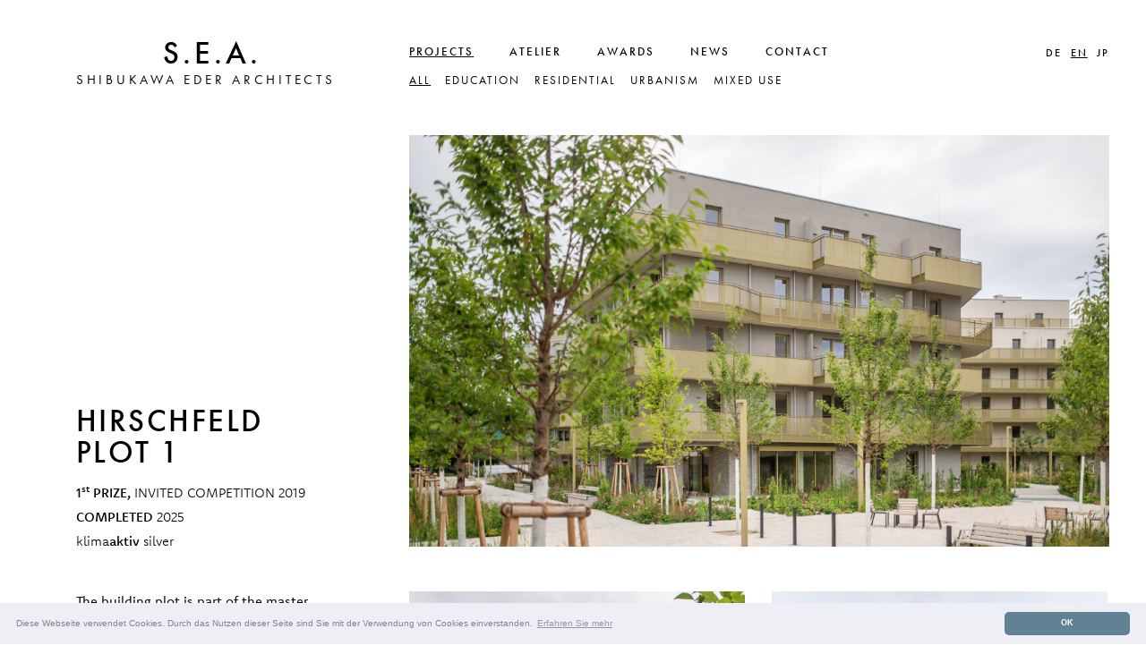

--- FILE ---
content_type: text/html; charset=UTF-8
request_url: https://www.sea.gmbh/en/projekt/hirschfeld-bauplatz-1/
body_size: 35696
content:
<!doctype html>
<html lang="de">
<head>

    <meta charset="UTF-8">
    <meta content="width=device-width, initial-scale=1.0, minimum-scale=1.0"
          name="viewport">
<meta name="description" content="S.E.A. SHIBUKAWA EDER ARCHITECTS ZT GmbH sind japanisch österreichische Architekten und Generalplaner mit Bürositz in Wien">
    <meta content="ie=edge" http-equiv="X-UA-Compatible">
    <script>
        (function(d) {
            var config = {
                    kitId: 'mhf8vmq',
                    scriptTimeout: 3000,
                    async: true
                },
                h=d.documentElement,t=setTimeout(function(){h.className=h.className.replace(/\bwf-loading\b/g,"")+" wf-inactive";},config.scriptTimeout),tk=d.createElement("script"),f=false,s=d.getElementsByTagName("script")[0],a;h.className+=" wf-loading";tk.src='https://use.typekit.net/'+config.kitId+'.js';tk.async=true;tk.onload=tk.onreadystatechange=function(){a=this.readyState;if(f||a&&a!="complete"&&a!="loaded")return;f=true;clearTimeout(t);try{Typekit.load(config)}catch(e){}};s.parentNode.insertBefore(tk,s)
            console.log('Line 113, ' );
        })(document);
    </script>
    <link href="https://www.sea.gmbh/wp-content/themes/sea/src/img/favicon.ico" rel="shortcut icon"
          type="image/vnd.microsoft.icon">
    <link rel="stylesheet" href="https://use.typekit.net/iat0upb.css">
    <link rel="stylesheet" href="https://use.typekit.net/cjb5cks.css">

	<title>HIRSCHFELD BAUPLATZ 1 &#8211; S.E.A. SHIBUKAWA EDER ARCHITECTS ZT GmbH</title>
<meta name='robots' content='max-image-preview:large' />
<script type="text/javascript">
/* <![CDATA[ */
window._wpemojiSettings = {"baseUrl":"https:\/\/s.w.org\/images\/core\/emoji\/14.0.0\/72x72\/","ext":".png","svgUrl":"https:\/\/s.w.org\/images\/core\/emoji\/14.0.0\/svg\/","svgExt":".svg","source":{"concatemoji":"https:\/\/www.sea.gmbh\/wp-includes\/js\/wp-emoji-release.min.js"}};
/*! This file is auto-generated */
!function(i,n){var o,s,e;function c(e){try{var t={supportTests:e,timestamp:(new Date).valueOf()};sessionStorage.setItem(o,JSON.stringify(t))}catch(e){}}function p(e,t,n){e.clearRect(0,0,e.canvas.width,e.canvas.height),e.fillText(t,0,0);var t=new Uint32Array(e.getImageData(0,0,e.canvas.width,e.canvas.height).data),r=(e.clearRect(0,0,e.canvas.width,e.canvas.height),e.fillText(n,0,0),new Uint32Array(e.getImageData(0,0,e.canvas.width,e.canvas.height).data));return t.every(function(e,t){return e===r[t]})}function u(e,t,n){switch(t){case"flag":return n(e,"\ud83c\udff3\ufe0f\u200d\u26a7\ufe0f","\ud83c\udff3\ufe0f\u200b\u26a7\ufe0f")?!1:!n(e,"\ud83c\uddfa\ud83c\uddf3","\ud83c\uddfa\u200b\ud83c\uddf3")&&!n(e,"\ud83c\udff4\udb40\udc67\udb40\udc62\udb40\udc65\udb40\udc6e\udb40\udc67\udb40\udc7f","\ud83c\udff4\u200b\udb40\udc67\u200b\udb40\udc62\u200b\udb40\udc65\u200b\udb40\udc6e\u200b\udb40\udc67\u200b\udb40\udc7f");case"emoji":return!n(e,"\ud83e\udef1\ud83c\udffb\u200d\ud83e\udef2\ud83c\udfff","\ud83e\udef1\ud83c\udffb\u200b\ud83e\udef2\ud83c\udfff")}return!1}function f(e,t,n){var r="undefined"!=typeof WorkerGlobalScope&&self instanceof WorkerGlobalScope?new OffscreenCanvas(300,150):i.createElement("canvas"),a=r.getContext("2d",{willReadFrequently:!0}),o=(a.textBaseline="top",a.font="600 32px Arial",{});return e.forEach(function(e){o[e]=t(a,e,n)}),o}function t(e){var t=i.createElement("script");t.src=e,t.defer=!0,i.head.appendChild(t)}"undefined"!=typeof Promise&&(o="wpEmojiSettingsSupports",s=["flag","emoji"],n.supports={everything:!0,everythingExceptFlag:!0},e=new Promise(function(e){i.addEventListener("DOMContentLoaded",e,{once:!0})}),new Promise(function(t){var n=function(){try{var e=JSON.parse(sessionStorage.getItem(o));if("object"==typeof e&&"number"==typeof e.timestamp&&(new Date).valueOf()<e.timestamp+604800&&"object"==typeof e.supportTests)return e.supportTests}catch(e){}return null}();if(!n){if("undefined"!=typeof Worker&&"undefined"!=typeof OffscreenCanvas&&"undefined"!=typeof URL&&URL.createObjectURL&&"undefined"!=typeof Blob)try{var e="postMessage("+f.toString()+"("+[JSON.stringify(s),u.toString(),p.toString()].join(",")+"));",r=new Blob([e],{type:"text/javascript"}),a=new Worker(URL.createObjectURL(r),{name:"wpTestEmojiSupports"});return void(a.onmessage=function(e){c(n=e.data),a.terminate(),t(n)})}catch(e){}c(n=f(s,u,p))}t(n)}).then(function(e){for(var t in e)n.supports[t]=e[t],n.supports.everything=n.supports.everything&&n.supports[t],"flag"!==t&&(n.supports.everythingExceptFlag=n.supports.everythingExceptFlag&&n.supports[t]);n.supports.everythingExceptFlag=n.supports.everythingExceptFlag&&!n.supports.flag,n.DOMReady=!1,n.readyCallback=function(){n.DOMReady=!0}}).then(function(){return e}).then(function(){var e;n.supports.everything||(n.readyCallback(),(e=n.source||{}).concatemoji?t(e.concatemoji):e.wpemoji&&e.twemoji&&(t(e.twemoji),t(e.wpemoji)))}))}((window,document),window._wpemojiSettings);
/* ]]> */
</script>
<style id='wp-emoji-styles-inline-css' type='text/css'>

	img.wp-smiley, img.emoji {
		display: inline !important;
		border: none !important;
		box-shadow: none !important;
		height: 1em !important;
		width: 1em !important;
		margin: 0 0.07em !important;
		vertical-align: -0.1em !important;
		background: none !important;
		padding: 0 !important;
	}
</style>
<link rel='stylesheet' id='wp-block-library-css' href='https://www.sea.gmbh/wp-includes/css/dist/block-library/style.min.css' type='text/css' media='all' />
<style id='classic-theme-styles-inline-css' type='text/css'>
/*! This file is auto-generated */
.wp-block-button__link{color:#fff;background-color:#32373c;border-radius:9999px;box-shadow:none;text-decoration:none;padding:calc(.667em + 2px) calc(1.333em + 2px);font-size:1.125em}.wp-block-file__button{background:#32373c;color:#fff;text-decoration:none}
</style>
<style id='global-styles-inline-css' type='text/css'>
body{--wp--preset--color--black: #000000;--wp--preset--color--cyan-bluish-gray: #abb8c3;--wp--preset--color--white: #ffffff;--wp--preset--color--pale-pink: #f78da7;--wp--preset--color--vivid-red: #cf2e2e;--wp--preset--color--luminous-vivid-orange: #ff6900;--wp--preset--color--luminous-vivid-amber: #fcb900;--wp--preset--color--light-green-cyan: #7bdcb5;--wp--preset--color--vivid-green-cyan: #00d084;--wp--preset--color--pale-cyan-blue: #8ed1fc;--wp--preset--color--vivid-cyan-blue: #0693e3;--wp--preset--color--vivid-purple: #9b51e0;--wp--preset--gradient--vivid-cyan-blue-to-vivid-purple: linear-gradient(135deg,rgba(6,147,227,1) 0%,rgb(155,81,224) 100%);--wp--preset--gradient--light-green-cyan-to-vivid-green-cyan: linear-gradient(135deg,rgb(122,220,180) 0%,rgb(0,208,130) 100%);--wp--preset--gradient--luminous-vivid-amber-to-luminous-vivid-orange: linear-gradient(135deg,rgba(252,185,0,1) 0%,rgba(255,105,0,1) 100%);--wp--preset--gradient--luminous-vivid-orange-to-vivid-red: linear-gradient(135deg,rgba(255,105,0,1) 0%,rgb(207,46,46) 100%);--wp--preset--gradient--very-light-gray-to-cyan-bluish-gray: linear-gradient(135deg,rgb(238,238,238) 0%,rgb(169,184,195) 100%);--wp--preset--gradient--cool-to-warm-spectrum: linear-gradient(135deg,rgb(74,234,220) 0%,rgb(151,120,209) 20%,rgb(207,42,186) 40%,rgb(238,44,130) 60%,rgb(251,105,98) 80%,rgb(254,248,76) 100%);--wp--preset--gradient--blush-light-purple: linear-gradient(135deg,rgb(255,206,236) 0%,rgb(152,150,240) 100%);--wp--preset--gradient--blush-bordeaux: linear-gradient(135deg,rgb(254,205,165) 0%,rgb(254,45,45) 50%,rgb(107,0,62) 100%);--wp--preset--gradient--luminous-dusk: linear-gradient(135deg,rgb(255,203,112) 0%,rgb(199,81,192) 50%,rgb(65,88,208) 100%);--wp--preset--gradient--pale-ocean: linear-gradient(135deg,rgb(255,245,203) 0%,rgb(182,227,212) 50%,rgb(51,167,181) 100%);--wp--preset--gradient--electric-grass: linear-gradient(135deg,rgb(202,248,128) 0%,rgb(113,206,126) 100%);--wp--preset--gradient--midnight: linear-gradient(135deg,rgb(2,3,129) 0%,rgb(40,116,252) 100%);--wp--preset--font-size--small: 13px;--wp--preset--font-size--medium: 20px;--wp--preset--font-size--large: 36px;--wp--preset--font-size--x-large: 42px;--wp--preset--spacing--20: 0.44rem;--wp--preset--spacing--30: 0.67rem;--wp--preset--spacing--40: 1rem;--wp--preset--spacing--50: 1.5rem;--wp--preset--spacing--60: 2.25rem;--wp--preset--spacing--70: 3.38rem;--wp--preset--spacing--80: 5.06rem;--wp--preset--shadow--natural: 6px 6px 9px rgba(0, 0, 0, 0.2);--wp--preset--shadow--deep: 12px 12px 50px rgba(0, 0, 0, 0.4);--wp--preset--shadow--sharp: 6px 6px 0px rgba(0, 0, 0, 0.2);--wp--preset--shadow--outlined: 6px 6px 0px -3px rgba(255, 255, 255, 1), 6px 6px rgba(0, 0, 0, 1);--wp--preset--shadow--crisp: 6px 6px 0px rgba(0, 0, 0, 1);}:where(.is-layout-flex){gap: 0.5em;}:where(.is-layout-grid){gap: 0.5em;}body .is-layout-flow > .alignleft{float: left;margin-inline-start: 0;margin-inline-end: 2em;}body .is-layout-flow > .alignright{float: right;margin-inline-start: 2em;margin-inline-end: 0;}body .is-layout-flow > .aligncenter{margin-left: auto !important;margin-right: auto !important;}body .is-layout-constrained > .alignleft{float: left;margin-inline-start: 0;margin-inline-end: 2em;}body .is-layout-constrained > .alignright{float: right;margin-inline-start: 2em;margin-inline-end: 0;}body .is-layout-constrained > .aligncenter{margin-left: auto !important;margin-right: auto !important;}body .is-layout-constrained > :where(:not(.alignleft):not(.alignright):not(.alignfull)){max-width: var(--wp--style--global--content-size);margin-left: auto !important;margin-right: auto !important;}body .is-layout-constrained > .alignwide{max-width: var(--wp--style--global--wide-size);}body .is-layout-flex{display: flex;}body .is-layout-flex{flex-wrap: wrap;align-items: center;}body .is-layout-flex > *{margin: 0;}body .is-layout-grid{display: grid;}body .is-layout-grid > *{margin: 0;}:where(.wp-block-columns.is-layout-flex){gap: 2em;}:where(.wp-block-columns.is-layout-grid){gap: 2em;}:where(.wp-block-post-template.is-layout-flex){gap: 1.25em;}:where(.wp-block-post-template.is-layout-grid){gap: 1.25em;}.has-black-color{color: var(--wp--preset--color--black) !important;}.has-cyan-bluish-gray-color{color: var(--wp--preset--color--cyan-bluish-gray) !important;}.has-white-color{color: var(--wp--preset--color--white) !important;}.has-pale-pink-color{color: var(--wp--preset--color--pale-pink) !important;}.has-vivid-red-color{color: var(--wp--preset--color--vivid-red) !important;}.has-luminous-vivid-orange-color{color: var(--wp--preset--color--luminous-vivid-orange) !important;}.has-luminous-vivid-amber-color{color: var(--wp--preset--color--luminous-vivid-amber) !important;}.has-light-green-cyan-color{color: var(--wp--preset--color--light-green-cyan) !important;}.has-vivid-green-cyan-color{color: var(--wp--preset--color--vivid-green-cyan) !important;}.has-pale-cyan-blue-color{color: var(--wp--preset--color--pale-cyan-blue) !important;}.has-vivid-cyan-blue-color{color: var(--wp--preset--color--vivid-cyan-blue) !important;}.has-vivid-purple-color{color: var(--wp--preset--color--vivid-purple) !important;}.has-black-background-color{background-color: var(--wp--preset--color--black) !important;}.has-cyan-bluish-gray-background-color{background-color: var(--wp--preset--color--cyan-bluish-gray) !important;}.has-white-background-color{background-color: var(--wp--preset--color--white) !important;}.has-pale-pink-background-color{background-color: var(--wp--preset--color--pale-pink) !important;}.has-vivid-red-background-color{background-color: var(--wp--preset--color--vivid-red) !important;}.has-luminous-vivid-orange-background-color{background-color: var(--wp--preset--color--luminous-vivid-orange) !important;}.has-luminous-vivid-amber-background-color{background-color: var(--wp--preset--color--luminous-vivid-amber) !important;}.has-light-green-cyan-background-color{background-color: var(--wp--preset--color--light-green-cyan) !important;}.has-vivid-green-cyan-background-color{background-color: var(--wp--preset--color--vivid-green-cyan) !important;}.has-pale-cyan-blue-background-color{background-color: var(--wp--preset--color--pale-cyan-blue) !important;}.has-vivid-cyan-blue-background-color{background-color: var(--wp--preset--color--vivid-cyan-blue) !important;}.has-vivid-purple-background-color{background-color: var(--wp--preset--color--vivid-purple) !important;}.has-black-border-color{border-color: var(--wp--preset--color--black) !important;}.has-cyan-bluish-gray-border-color{border-color: var(--wp--preset--color--cyan-bluish-gray) !important;}.has-white-border-color{border-color: var(--wp--preset--color--white) !important;}.has-pale-pink-border-color{border-color: var(--wp--preset--color--pale-pink) !important;}.has-vivid-red-border-color{border-color: var(--wp--preset--color--vivid-red) !important;}.has-luminous-vivid-orange-border-color{border-color: var(--wp--preset--color--luminous-vivid-orange) !important;}.has-luminous-vivid-amber-border-color{border-color: var(--wp--preset--color--luminous-vivid-amber) !important;}.has-light-green-cyan-border-color{border-color: var(--wp--preset--color--light-green-cyan) !important;}.has-vivid-green-cyan-border-color{border-color: var(--wp--preset--color--vivid-green-cyan) !important;}.has-pale-cyan-blue-border-color{border-color: var(--wp--preset--color--pale-cyan-blue) !important;}.has-vivid-cyan-blue-border-color{border-color: var(--wp--preset--color--vivid-cyan-blue) !important;}.has-vivid-purple-border-color{border-color: var(--wp--preset--color--vivid-purple) !important;}.has-vivid-cyan-blue-to-vivid-purple-gradient-background{background: var(--wp--preset--gradient--vivid-cyan-blue-to-vivid-purple) !important;}.has-light-green-cyan-to-vivid-green-cyan-gradient-background{background: var(--wp--preset--gradient--light-green-cyan-to-vivid-green-cyan) !important;}.has-luminous-vivid-amber-to-luminous-vivid-orange-gradient-background{background: var(--wp--preset--gradient--luminous-vivid-amber-to-luminous-vivid-orange) !important;}.has-luminous-vivid-orange-to-vivid-red-gradient-background{background: var(--wp--preset--gradient--luminous-vivid-orange-to-vivid-red) !important;}.has-very-light-gray-to-cyan-bluish-gray-gradient-background{background: var(--wp--preset--gradient--very-light-gray-to-cyan-bluish-gray) !important;}.has-cool-to-warm-spectrum-gradient-background{background: var(--wp--preset--gradient--cool-to-warm-spectrum) !important;}.has-blush-light-purple-gradient-background{background: var(--wp--preset--gradient--blush-light-purple) !important;}.has-blush-bordeaux-gradient-background{background: var(--wp--preset--gradient--blush-bordeaux) !important;}.has-luminous-dusk-gradient-background{background: var(--wp--preset--gradient--luminous-dusk) !important;}.has-pale-ocean-gradient-background{background: var(--wp--preset--gradient--pale-ocean) !important;}.has-electric-grass-gradient-background{background: var(--wp--preset--gradient--electric-grass) !important;}.has-midnight-gradient-background{background: var(--wp--preset--gradient--midnight) !important;}.has-small-font-size{font-size: var(--wp--preset--font-size--small) !important;}.has-medium-font-size{font-size: var(--wp--preset--font-size--medium) !important;}.has-large-font-size{font-size: var(--wp--preset--font-size--large) !important;}.has-x-large-font-size{font-size: var(--wp--preset--font-size--x-large) !important;}
.wp-block-navigation a:where(:not(.wp-element-button)){color: inherit;}
:where(.wp-block-post-template.is-layout-flex){gap: 1.25em;}:where(.wp-block-post-template.is-layout-grid){gap: 1.25em;}
:where(.wp-block-columns.is-layout-flex){gap: 2em;}:where(.wp-block-columns.is-layout-grid){gap: 2em;}
.wp-block-pullquote{font-size: 1.5em;line-height: 1.6;}
</style>
<link rel='stylesheet' id='sea_main_styles-css' href='https://www.sea.gmbh/wp-content/themes/sea/style.css?d=1768743797' type='text/css' media='all' />
<script type="text/javascript" src="https://www.sea.gmbh/wp-includes/js/jquery/jquery.min.js" id="jquery-core-js"></script>
<script type="text/javascript" src="https://www.sea.gmbh/wp-includes/js/jquery/jquery-migrate.min.js" id="jquery-migrate-js"></script>
<link rel="https://api.w.org/" href="https://www.sea.gmbh/wp-json/" /><link rel='shortlink' href='https://www.sea.gmbh/?p=2304' />
<link rel="alternate" type="application/json+oembed" href="https://www.sea.gmbh/wp-json/oembed/1.0/embed?url=https%3A%2F%2Fwww.sea.gmbh%2Fprojekt%2Fhirschfeld-bauplatz-1%2F" />
<link rel="alternate" type="text/xml+oembed" href="https://www.sea.gmbh/wp-json/oembed/1.0/embed?url=https%3A%2F%2Fwww.sea.gmbh%2Fprojekt%2Fhirschfeld-bauplatz-1%2F&#038;format=xml" />
<!--    <style>.tk-ten-mincho-text{font-family:"ten-mincho-text",serif;}</style>-->

	 

<!-- Global site tag (gtag.js) - Google Analytics -->
<script async src="https://www.googletagmanager.com/gtag/js?id=UA-163215661-1"></script>
<script>
  window.dataLayer = window.dataLayer || [];
  function gtag(){dataLayer.push(arguments);}
  gtag('js', new Date());
  gtag('config', 'UA-163215661-1',{anonymize_ip:true});
</script>

<link rel="stylesheet" href="https://www.sea.gmbh/wp-content/themes/sea/src/js/cookie.css">
<script src="https://www.sea.gmbh/wp-content/themes/sea/src/js/cookie.min.js"></script>
<script>
window.addEventListener("load", function(){
window.cookieconsent.initialise({
  "palette": {
    "popup": {
      "background": "#edeff5",
      "text": "#838391"
    },
    "button": {
      "background": "#618295"
    }
  },
  "theme": "classic",
  "position": "bottom",
  "content": {
    "message": "Diese Webseite verwendet Cookies. Durch das Nutzen dieser Seite sind Sie mit der Verwendung von Cookies einverstanden.",
    "dismiss": "OK",
    "link": "Erfahren Sie mehr",
	"href": "https://www.sea.gmbh/de/datenschutz/"
  }
})});

</script>	
</head>

<body class="projekt-template-default single single-projekt postid-2304">
<div class="container d_flex_col">
    <header class="header d_flex_row">
        <div class="logo col1-3_text">
            <a href="https://www.sea.gmbh/en//projekte">
                <h1 class="logo_text">
                    <span class="logo_title">S.E.A.</span>
                    <br>
                    <span class="logo_slogan ls_bold">SHIBUKAWA EDER <span class="ls_light">ARCHITECTS</span></span>
                </h1>
            </a>
        </div>

        <div class="navs col2-3">
            <!--            <div class="nav_main_sub d_flex_col">-->
            <nav class="nav_main ">
                <ul class="d_flex_row">
                    <li>
                        <a class="active"                                href="https://www.sea.gmbh/en/projekte/">
							PROJECTS                        </a>
                    </li>
                    <li>
                        <a                                 href="https://www.sea.gmbh/en/atelier/atelier/">
							ATELIER                        </a>
                    </li>
                    <li>
                        <a                                 href="https://www.sea.gmbh/en/awards/">
			                AWARDS                        </a>
                    </li>
                    <li>
                        <a                                 href="https://www.sea.gmbh/en/news/">
							NEWS                        </a>
                    </li>
                    <li>
                        <a                                 href="https://www.sea.gmbh/en/kontakt/">
							CONTACT                        </a>
                    </li>
                </ul>
            </nav>
			                <nav class="nav_sub">
                    <ul class="d_flex_row projekte_filter ls_light">
                        <li><a data-filter="*" class="active"
                               href="https://www.sea.gmbh/en/projekte/alle/">ALL</a>
                        </li>
                        <li><a data-filter=".bildungsbau"
                               href="https://www.sea.gmbh/en/projekte/bildungsbau/">EDUCATION</a>
                        </li>
                        <li><a data-filter=".wohnbau"
                               href="https://www.sea.gmbh/en/projekte/wohnbau/">RESIDENTIAL</a>
                        </li>
                        <li><a data-filter=".stadtebau"
                               href="https://www.sea.gmbh/en/projekte/staedtebau/">URBANISM</a>
                        </li>
                        <li><a data-filter=".burobau"
                               href="https://www.sea.gmbh/en/projekte/buerobau/">MIXED USE</a>
                        </li>
                    </ul>
                </nav>
			
			            
            <nav class="nav_lang">
            
            	
            
                <ul class="d_flex_row">
                    <li><a class=""
                           href="https://www.sea.gmbh/de/projekt/hirschfeld-bauplatz-1">DE</a></li>
                    <li><a class="active"
                           href="https://www.sea.gmbh/en/projekt/hirschfeld-bauplatz-1">EN</a></li>
                    <li><a class=""
                           href="https://www.sea.gmbh/jp/projekt/hirschfeld-bauplatz-1">JP</a></li>
                </ul>
            </nav>
            <!--            </div>-->

        </div>
    </header>

    <div class="mobile_menu">
        <div class="bar1"></div>
        <div class="bar2"></div>
        <div class="bar3"></div>
    </div>
    <div class="mobile_nav">
        <ul class="">
            <li>
                <a class="active"                        href="https://www.sea.gmbh/en/projekte/">
					PROJECTS                </a>
				                <hr>
                <ul class="projekte_filter ls_light">
                    <li><a data-filter="*" class="active"
                           href="https://www.sea.gmbh/en/projekte/alle/">ALL</a>
                    </li>
                    <li><a data-filter=".bildungsbau"
                           href="https://www.sea.gmbh/en/projekte/bildungsbau/">EDUCATION</a>
                    </li>
                    <li><a data-filter=".wohnbau"
                           href="https://www.sea.gmbh/en/projekte/wohnbau/">RESIDENTIAL</a>
                    </li>
                    <li><a data-filter=".stadtebau"
                           href="https://www.sea.gmbh/en/projekte/staedtebau/">URBANISM</a>
                    </li>
                    <li><a data-filter=".burobau"
                           href="https://www.sea.gmbh/en/projekte/buerobau/">MIXED USE</a>
                    </li>
                </ul>
                <hr>
            </li>
            <li>
                <a                         href="https://www.sea.gmbh/en/atelier/atelier">
					ATELIER                </a>
				                <hr>
                <ul class="ls_light">
                    <li>
                        <a                                 href="https://www.sea.gmbh/en/atelier/atelier/">
			                ATELIER                        </a>
                    </li>
                    <li>
                        <a                                 href="https://www.sea.gmbh/en/atelier/partner/">
							PARTNER                        </a>
                    </li>
                    <li>
                        <a                                 href="https://www.sea.gmbh/en/atelier/team/">
							TEAM                        </a>
                    </li>
                    <li>
                        <a                                 href="https://www.sea.gmbh/en/atelier/publikationen/">
							PUBLICATIONS                        </a>
                    </li>
                                             <li>
                            <a                                     href="https://www.sea.gmbh/en/atelier/jobs/">
								JOBS                            </a>
                        </li>
                                        </ul>
                <hr>
            </li>
            <li>
                <a                         href="https://www.sea.gmbh/en/awards/">
			        AWARDS                </a>
            </li>
            <li>
                <a                         href="https://www.sea.gmbh/en/news/">
					NEWS                </a>
            </li>
            <li>
                <a                         href="https://www.sea.gmbh/en/kontakt/">
					CONTACT                </a>
            </li
        ></ul>
        <hr>
                 <ul class="d_flex_row">
            <li><a class=""
                   href="https://www.sea.gmbh/de/projekt/hirschfeld-bauplatz-1">DE</a></li>
            <li><a class="active"
                   href="https://www.sea.gmbh/en/projekt/hirschfeld-bauplatz-1">EN</a></li>
            <li><a class=""
                   href="https://www.sea.gmbh/jp/projekt/hirschfeld-bauplatz-1">JP</a></li>
        </ul>
        </nav>
    </div>



<main class="projects-wrapper d_flex_row reverse">
    <div class="col1-3_text txt_center">
        <div class="txt_wrapper">
            <div class="projectdetails txt_field txt_left">
            
	            <h2 class="txt_left">HIRSCHFELD PLOT 1</h2>
                <p><strong>1<sup>st</sup> PRIZE, </strong>INVITED COMPETITION 2019<br />
<strong>COMPLETED</strong> 2025<br />
klima<strong>aktiv</strong> silver</p>
            </div>
            <div class="txt_field txt_left">
				<p><span style="font-weight: 400;">The building plot is part of the master plan “Hirschfeld: living in harmony with nature”. A total of 5 point block buildings with 175 apartments and a shared underground car park will be built. In order to ensure that all residential units on the property have a view into nature and optimal lighting, a basic pentagonal shape was chosen. Every apartment connects to the open space outside. Variably designed wrap-around balconies lend the buildings their individuality. The pedestal areas are also formulated in a non-uniform way, with protrusions and recesses conveying a human scale. All building plots are connected to one another and made accessible via an esplanade running centrally through the site.</span></p>
<p>&nbsp;</p>
<p style="text-align: center;"><strong><br />
</strong><strong>Programme<br />
</strong>175 freehold apartments</p>
<p style="text-align: center;"><strong>Area<br />
</strong>14.600m²<br />
<strong>Location<br />
</strong>Gerasdorfer Straße, 1210 Vienna</p>
<p style="text-align: center;"><strong>Client</strong><br />
ARE Austrian Real Estate GmbH</p>
<p style="text-align: center;"><a href="https://hirschfeld.wien" target="_blank" rel="noopener">Project Website ARE</a></p>
<p style="text-align: center;"><strong>Assignement</strong><br />
Architecture</p>
<p style="text-align: center;"><strong>Landscape planning<br />
</strong>SIMMA ZIMMERMANN LandschaftsarchitektInnen</p>
<p style="text-align: center;"><strong>Consultant</strong><br />
KS Ingenieure</p>
<p style="text-align: center;"><strong>S.E.A. TEAM</strong><br />
Birte Böer, Caroline Heidlauf, Annika Hillebrand, Danizet Khuako,<br />
Edoardo Barbato</p>
<p style="text-align: center;"><strong>Visualisation<br />
</strong>Bokeh Design</p>
<p style="text-align: center;"><strong>Fotos</strong><br />
©Stefan Seelig</p>
            </div>
            
            <div class="projectfacts txt_field txt_left">
                            </div>
            
                  </div>
    </div>

    <!-- Project Items List -->
    <div class=" col2-3">
        <div class="projekte-page js_small2 different">
			                    <div class="project-item landscape">
                        <!-- Item Image -->
                        <img src="https://www.sea.gmbh/wp-content/uploads/2020/12/SHIBUKAWA-EDER_Hirschfeld-08-1050x618.jpg"
                             alt="">
                    </div>

				                    <div class="project-item ">
                        <!-- Item Image -->
                        <img src="https://www.sea.gmbh/wp-content/uploads/2020/12/SHIBUKAWA-EDER_Hirschfeld-07-500x750.jpg"
                             alt="">
                    </div>

				                    <div class="project-item ">
                        <!-- Item Image -->
                        <img src="https://www.sea.gmbh/wp-content/uploads/2020/12/SHIBUKAWA-EDER_Hirschfeld-02-500x750.jpg"
                             alt="">
                    </div>

				                    <div class="project-item ">
                        <!-- Item Image -->
                        <img src="https://www.sea.gmbh/wp-content/uploads/2020/12/SEA-Hirschfeld-Bauplatz1_ARE05-500x750.jpg"
                             alt="">
                    </div>

				                    <div class="project-item ">
                        <!-- Item Image -->
                        <img src="https://www.sea.gmbh/wp-content/uploads/2020/12/SEA-Hirschfeld-Bauplatz1_ARE03-500x750.jpg"
                             alt="">
                    </div>

				                    <div class="project-item landscape">
                        <!-- Item Image -->
                        <img src="https://www.sea.gmbh/wp-content/uploads/2020/12/SEA-Hirschfeld-Bauplatz1_ARE09-1-1050x700.jpg"
                             alt="">
                    </div>

				                    <div class="project-item landscape">
                        <!-- Item Image -->
                        <img src="https://www.sea.gmbh/wp-content/uploads/2020/12/SHIBUKAWA-EDER_Hirschfeld-04-1050x618.jpg"
                             alt="">
                    </div>

				                    <div class="project-item landscape">
                        <!-- Item Image -->
                        <img src="https://www.sea.gmbh/wp-content/uploads/2020/03/SHIBUKAWA-EDER_Hirschfeld-10-1050x618.jpg"
                             alt="">
                    </div>

				                    <div class="project-item ">
                        <!-- Item Image -->
                        <img src="https://www.sea.gmbh/wp-content/uploads/2020/12/SEA-Hirschfeld-Bauplatz1_ARE06-500x750.jpg"
                             alt="">
                    </div>

				                    <div class="project-item ">
                        <!-- Item Image -->
                        <img src="https://www.sea.gmbh/wp-content/uploads/2020/12/SEA-Hirschfeld-Bauplatz1_ARE15-500x750.jpg"
                             alt="">
                    </div>

				                    <div class="project-item ">
                        <!-- Item Image -->
                        <img src="https://www.sea.gmbh/wp-content/uploads/2020/12/SEA-Hirschfeld-Bauplatz1_ARE16-500x750.jpg"
                             alt="">
                    </div>

				                    <div class="project-item ">
                        <!-- Item Image -->
                        <img src="https://www.sea.gmbh/wp-content/uploads/2020/12/SEA-Hirschfeld-Bauplatz1_ARE10-500x750.jpg"
                             alt="">
                    </div>

				                    <div class="project-item landscape">
                        <!-- Item Image -->
                        <img src="https://www.sea.gmbh/wp-content/uploads/2020/12/SHIBUKAWA-EDER_Hirschfeld-06-1050x618.jpg"
                             alt="">
                    </div>

				                    <div class="project-item landscape">
                        <!-- Item Image -->
                        <img src="https://www.sea.gmbh/wp-content/uploads/2020/12/SHIBUKAWA-EDER_Hirschfeld-05-1050x618.jpg"
                             alt="">
                    </div>

				                    <div class="project-item ">
                        <!-- Item Image -->
                        <img src="https://www.sea.gmbh/wp-content/uploads/2020/12/SEA-Hirschfeld-Bauplatz1_ARE04-500x750.jpg"
                             alt="">
                    </div>

				                    <div class="project-item ">
                        <!-- Item Image -->
                        <img src="https://www.sea.gmbh/wp-content/uploads/2020/12/SEA-Hirschfeld-Bauplatz1_ARE11-500x750.jpg"
                             alt="">
                    </div>

				                    <div class="project-item ">
                        <!-- Item Image -->
                        <img src="https://www.sea.gmbh/wp-content/uploads/2020/12/SEA-Hirschfeld-Bauplatz1_ARE17-500x750.jpg"
                             alt="">
                    </div>

				                    <div class="project-item ">
                        <!-- Item Image -->
                        <img src="https://www.sea.gmbh/wp-content/uploads/2020/12/SEA-Hirschfeld-Bauplatz1_ARE14-500x750.jpg"
                             alt="">
                    </div>

				                    <div class="project-item landscape">
                        <!-- Item Image -->
                        <img src="https://www.sea.gmbh/wp-content/uploads/2020/12/Hirschfeld-Bauplatz-1_Lageplan-1050x494.jpg"
                             alt="">
                    </div>

				                    <div class="project-item landscape">
                        <!-- Item Image -->
                        <img src="https://www.sea.gmbh/wp-content/uploads/2020/12/Hirschfeld_Plan-OG2-1050x618.jpg"
                             alt="">
                    </div>

				                    <div class="project-item landscape">
                        <!-- Item Image -->
                        <img src="https://www.sea.gmbh/wp-content/uploads/2020/12/ARE_bild_AXO_final3-1050x656.jpg"
                             alt="">
                    </div>

				                    <div class="project-item landscape">
                        <!-- Item Image -->
                        <img src="https://www.sea.gmbh/wp-content/uploads/2020/12/ARE_bild4_terrasse-OG1_final2-1050x656.jpg"
                             alt="">
                    </div>

				                    <div class="project-item landscape">
                        <!-- Item Image -->
                        <img src="https://www.sea.gmbh/wp-content/uploads/2020/12/ARE_bild6_whg-EG-gruen-sofa_final3-1050x591.jpg"
                             alt="">
                    </div>

				            
            <div class="project-item landscape projectfacts txt_field txt_left">
                            </div>
            
        </div>
    </div>
</main>
<div class="d_flex_row reverse projects-wrapper" style="padding-bottom:50px;">
<div class="col1-3_text">
                <div class="social_wrapper d_flex_row_sb txt_center">
					                        <a href="https://www.instagram.com/shibukawaeder/"  target="_blank" style="border:none;">
                            <i class="social_icon" style="background-image: url(https://www.sea.gmbh/wp-content/uploads/2020/02/insta.png)"></i>
                        </a>
					                </div>
			</div>            
           <div class="col2-3m policylink"><a href="/en/datenschutz">privacy policy/disclaimer</a></div></div>
			

</div> <!-- container -->
<script type="text/javascript" src="https://www.sea.gmbh/wp-content/themes/sea/src/js/imageLoaded.pkgd.min.js?d=1768743797" id="imageLoaded-js"></script>
<script type="text/javascript" src="https://www.sea.gmbh/wp-content/themes/sea/src/js/isotope.pkgd.min.js?d=1768743797" id="isotope-js"></script>
<script type="text/javascript" src="https://www.sea.gmbh/wp-content/themes/sea/src/js/main.js?d=1768743797" id="sea_main_js-js"></script>
</body>

</html>

--- FILE ---
content_type: text/css
request_url: https://www.sea.gmbh/wp-content/themes/sea/style.css?d=1768743797
body_size: 27064
content:
/*
Theme Name: S.E.A
Text Domain: sea
*/

/*----------------------------------------*/
/*                                        */
/*           COLORS TABLE                 */
/*                                        */
/*----------------------------------------*/

/*
    gray:  #333333
    red:    #a3170f
    white:  #ffffff
*/

/*----------------------------------------*/
/*                                        */
/*           Normalize                    */
/*                                        */
/*----------------------------------------*/

/*! normalize.css v8.0.1 | MIT License | github.com/necolas/normalize.css */

/* Document
   ========================================================================== */

/**
 * 1. Correct the line height in all browsers.
 * 2. Prevent adjustments of font size after orientation changes in iOS.
 */

html {
    line-height: 1.4;
    /* 1 */
    -webkit-text-size-adjust: 100%;
    /* 2 */
}

/* Sections
   ========================================================================== */

/**
 * Remove the margin in all browsers.
 */

body {
    margin: 0;
}

/**
 * Render the `main` element consistently in IE.
 */

main {
    display: block;
}

/**
 * Correct the font size and margin on `h1` elements within `section` and
 * `article` contexts in Chrome, Firefox, and Safari.
 */

h1 {
    font-size: 2em;
    margin: 0.67em 0;
}

/* Grouping content
   ========================================================================== */

/**
 * 1. Add the correct box sizing in Firefox.
 * 2. Show the overflow in Edge and IE.
 */

hr {
    box-sizing: content-box;
    /* 1 */
    height: 0;
    /* 1 */
    overflow: visible;
    /* 2 */
}

/**
 * 1. Correct the inheritance and scaling of font size in all browsers.
 * 2. Correct the odd `em` font sizing in all browsers.
 */

pre {
    font-family: monospace, monospace;
    /* 1 */
    font-size: 1em;
    /* 2 */
}

/* Text-level semantics
   ========================================================================== */

/**
 * Remove the gray background on active links in IE 10.
 */

a {
    background-color: transparent;
    text-decoration: none;
}

/**
 * 1. Remove the bottom border in Chrome 57-
 * 2. Add the correct text decoration in Chrome, Edge, IE, Opera, and Safari.
 */

abbr[title] {
    border-bottom: none;
    /* 1 */
    text-decoration: underline;
    /* 2 */
    text-decoration: underline dotted;
    /* 2 */
}

/**
 * Add the correct font weight in Chrome, Edge, and Safari.
 */

b,
strong {
    font-weight: bolder;
}

/**
 * 1. Correct the inheritance and scaling of font size in all browsers.
 * 2. Correct the odd `em` font sizing in all browsers.
 */

code,
kbd,
samp {
    font-family: monospace, monospace;
    /* 1 */
    font-size: 1em;
    /* 2 */
}

/**
 * Add the correct font size in all browsers.
 */

small {
    font-size: 80%;
}

/**
 * Prevent `sub` and `sup` elements from affecting the line height in
 * all browsers.
 */

sub,
sup {
    font-size: 75%;
    line-height: 0;
    position: relative;
    vertical-align: baseline;
}

sub {
    bottom: -0.25em;
}

sup {
    top: -0.5em;
}

/* Embedded content
   ========================================================================== */

/**
 * Remove the border on images inside links in IE 10.
 */

img {
    border-style: none;
}

/* Forms
   ========================================================================== */

/**
 * 1. Change the font styles in all browsers.
 * 2. Remove the margin in Firefox and Safari.
 */

button,
input,
optgroup,
select,
textarea {
    font-family: inherit;
    /* 1 */
    font-size: 100%;
    /* 1 */
    line-height: 1.15;
    /* 1 */
    margin: 0;
    /* 2 */
}

/**
 * Show the overflow in IE.
 * 1. Show the overflow in Edge.
 */

button,
input {
    /* 1 */
    overflow: visible;
}

/**
 * Remove the inheritance of text transform in Edge, Firefox, and IE.
 * 1. Remove the inheritance of text transform in Firefox.
 */

button,
select {
    /* 1 */
    text-transform: none;
}

/**
 * Correct the inability to style clickable types in iOS and Safari.
 */

button,
[type="button"],
[type="reset"],
[type="submit"] {
    -webkit-appearance: button;
}

/**
 * Remove the inner border and padding in Firefox.
 */

button::-moz-focus-inner,
[type="button"]::-moz-focus-inner,
[type="reset"]::-moz-focus-inner,
[type="submit"]::-moz-focus-inner {
    border-style: none;
    padding: 0;
}

/**
 * Restore the focus styles unset by the previous rule.
 */

button:-moz-focusring,
[type="button"]:-moz-focusring,
[type="reset"]:-moz-focusring,
[type="submit"]:-moz-focusring {
    outline: 1px dotted ButtonText;
}

/**
 * Correct the padding in Firefox.
 */

fieldset {
    padding: 0.35em 0.75em 0.625em;
}

/**
 * 1. Correct the text wrapping in Edge and IE.
 * 2. Correct the color inheritance from `fieldset` elements in IE.
 * 3. Remove the padding so developers are not caught out when they zero out
 *    `fieldset` elements in all browsers.
 */

legend {
    box-sizing: border-box;
    /* 1 */
    color: inherit;
    /* 2 */
    display: table;
    /* 1 */
    max-width: 100%;
    /* 1 */
    padding: 0;
    /* 3 */
    white-space: normal;
    /* 1 */
}

/**
 * Add the correct vertical alignment in Chrome, Firefox, and Opera.
 */

progress {
    vertical-align: baseline;
}

/**
 * Remove the default vertical scrollbar in IE 10+.
 */

textarea {
    overflow: auto;
}

/**
 * 1. Add the correct box sizing in IE 10.
 * 2. Remove the padding in IE 10.
 */

[type="checkbox"],
[type="radio"] {
    box-sizing: border-box;
    /* 1 */
    padding: 0;
    /* 2 */
}

/**
 * Correct the cursor style of increment and decrement buttons in Chrome.
 */

[type="number"]::-webkit-inner-spin-button,
[type="number"]::-webkit-outer-spin-button {
    height: auto;
}

/**
 * 1. Correct the odd appearance in Chrome and Safari.
 * 2. Correct the outline style in Safari.
 */

[type="search"] {
    -webkit-appearance: textfield;
    /* 1 */
    outline-offset: -2px;
    /* 2 */
}

/**
 * Remove the inner padding in Chrome and Safari on macOS.
 */

[type="search"]::-webkit-search-decoration {
    -webkit-appearance: none;
}

/**
 * 1. Correct the inability to style clickable types in iOS and Safari.
 * 2. Change font properties to `inherit` in Safari.
 */

::-webkit-file-upload-button {
    -webkit-appearance: button;
    /* 1 */
    font: inherit;
    /* 2 */
}

/* Interactive
   ========================================================================== */

/*
 * Add the correct display in Edge, IE 10+, and Firefox.
 */

details {
    display: block;
}

/*
 * Add the correct display in all browsers.
 */

summary {
    display: list-item;
}

/* Misc
   ========================================================================== */

/**
 * Add the correct display in IE 10+.
 */

template {
    display: none;
}

/**
 * Add the correct display in IE 10.
 */

[hidden] {
    display: none;
}

/*----------------------------------------*/
/*                                        */
/*           FONT IMPORT                  */
/*                                        */
/*----------------------------------------*/


/*----------------------------------------*/
/*                                        */
/*           BASIC                        */
/*                                        */
/*----------------------------------------*/

*,
*::after,
*::before {
    box-sizing: border-box;
}

html {
    font-size: 62.5%;
    overflow-y: scroll;
}

body {
    font-weight: 400;
    font-style: normal;
    /*font-family: futura-pt, Helvetica, Arial, sans-serif;*/
	font-family: "komet",sans-serif; /*-vin 2024 */
    font-size: 1rem;
    color: #000;
    background-color: #ffffff;
}

td,
th {
    vertical-align: top;
}

a {
    color: inherit;
}

a:focus {
    outline: 0;
}

nav a {
    text-decoration: none;
}

nav ul {
    list-style: none;
}

img {
    width: 100%;
    /*width: auto;*/
    /*max-width: 100%;*/
    vertical-align: bottom;
    height: auto;
}

.d_table {
    display: table;
    caption-side: bottom;
}

.d_flex_row {
    display: flex;
    flex-direction: row;
}

.d_flex_row_sb {
    display: flex;
    flex-direction: row;
    justify-content: space-between;
    align-items: center;
}

.d_flex_row_hc {
    display: flex;
    flex-direction: row;
    justify-content: center;
}

.d_flex_col {
    display: flex;
    flex-direction: column;
}

.d_flex_col_c {
    display: flex;
    flex-direction: column;
    align-items: center;
}

.d_flex_col_cc {
    display: flex;
    flex-direction: column;
    align-items: center;
    justify-content: center;
}

.d_flex_col_sb {
    display: flex;
    flex-direction: column;
    justify-content: space-between;
}

.cc {
    justify-content: center;
    align-items: center;
}

.f_end {
    justify-content: flex-end;
}

.no-break {
    white-space: nowrap;
}

.flex_wrap {
    flex-wrap: wrap;
}

p {
    line-height: 1.2;
}

.txt_center {
    text-align: center;
}

.txt_left {
    text-align: left;
}

.txt_justify {
    text-align: justify;
}

.txt_field {
    /*hyphens: auto;*/
    margin-bottom: 6rem;
}

.news .txt_field {
    margin: 0 0 2.8rem 0;
}

/*----------------------------------------*/
/*                                        */
/*           ICONS                        */
/*                                        */
/*----------------------------------------*/

/*----------------------------------------*/
/*                                        */
/*           BUTTONS                      */
/*                                        */
/*----------------------------------------*/

/*----------------------------------------*/
/*           WORDPRESS CORE               */
/*----------------------------------------*/

.alignnone {
    margin: 0.5rem 2rem 2rem 0;
}

.aligncenter,
div.aligncenter {
    display: block;
    margin: 0.5rem auto 0.5rem auto;
}

.alignright {
    float: right;
    margin: 0.5rem 0 2rem 2rem;
}

.alignleft {
    float: left;
    margin: 0.5rem 2rem 2rem 0;
}

a img.alignright {
    float: right;
    margin: 0.5rem 0 2rem 2rem;
}

a img.alignnone {
    /*margin: 0.5rem 2rem 2rem 0;*/
    margin: 0;
}

a img.alignleft {
    float: left;
    margin: 0.5rem 2rem 2rem 0;
}

a img.aligncenter {
    display: block;
    margin-left: auto;
    margin-right: auto;
}

.wp-caption {
    background: #fff;
    border: 1px solid #f0f0f0;
    max-width: 96%;
    /* Image does not overflow the content area */
    padding: 0.5rem 0.3rem 1rem;
    text-align: center;
}

.wp-caption.alignnone {
    margin: 0.5rem 2rem 2rem 0;
}

.wp-caption.alignleft {
    margin: 0.5rem 2rem 2rem 0;
}

.wp-caption.alignright {
    margin: 0.5rem 0 2rem 2rem;
}

.wp-caption img {
    border: 0 none;
    height: auto;
    margin: 0;
    max-width: 98.5%;
    padding: 0;
    width: auto;
}

.wp-caption p.wp-caption-text {
    font-size: 1.1rem;
    line-height: 1.7rem;
    margin: 0;
    padding: 0 0.4rem 0.5rem;
}

@media only screen and (max-width: 767px) {
    figure.alignleft,
    img.alignleft,
    figure.alignright,
    img.alignright {
        float: none;
    }
}

/*----------------------------------------*/
/*                                        */
/*           COLORS                       */
/*                                        */
/*----------------------------------------*/

/*
    black:   #000000
    white:  #ffffff
*/


/*----------------------------------------*/
/*                                        */
/*           TYPOGRAPHY                   */
/*                                        */
/*----------------------------------------*/

.body_jp {
    /*font-family:"dnp-shuei-gothic-kin-std", serif;*/
}

.body_jp .projects-wrapper h2 {
	/*font-family:"dnp-shuei-gothic-kin-std", serif;*/
	font-size:3rem;	
}

.body_jp strong {
	font-weight:900;
}

h1 {
    font-weight: 500;
    margin: 0;
    line-height: 0.7;
    display: block;
}

h2 {
    font-weight: 500;
    font-size: 1.25rem;
	font-family: futura-pt, Helvetica, Arial, sans-serif;
    line-height: 1;
    margin: 0 0 2.8rem 0;
    color: #000000; /* #787878; vin 2024*/
}

.single-teammitglied h2 {
    /*text-align: left;*/
}

h3 {
    font-weight: 500;
    font-size: 1.4rem;
    line-height: 1;
    margin: 0 0 2.8rem 0;
    color: #000000; /* #787878; vin 2024*/
}

h4 {
    font-weight: 400;
    font-size: 1.4rem;
    line-height: 1;
    margin: 0 0 2.8rem 0;
    color: #000000; /* #787878; vin 2024*/
}

h5 {
    font-weight: 500;
    font-size: 1.3rem;
    line-height: 1;
    margin: 0 0 2.8rem 0;
    color: #000000; /* #787878; vin 2024*/
}

h6 {
    font-weight: 400;
    font-size: 1.3rem;
    line-height: 1;
    margin: 0 0 2.8rem 0;
    color: #000000; /* #787878; vin 2024*/
}

.projects-wrapper h2 {
    font-weight: 500;
	letter-spacing:0.25rem;
	font-size: 3.5rem; /*vin 2024*/
	margin-bottom: 1.4rem;
}

.project-item h2 {
	font-family: komet, sans-serif;
	font-size:1.75em;	
	letter-spacing:0.1rem;
}

.projectfacts {
	display:flex;
	flex-wrap:wrap;
	justify-content:space-between;
}

.projectfacts > * {
	width:22.5%;	
}

p {
    font-weight: 300;
    font-size: 1.8rem;
    line-height: 1.2;
    /*margin: 0 0 2.8rem 0;*/
    color: #000000; /* #787878; vin 2024*/
    margin-top: 0;
}

p > a:hover, a:hover {
    text-decoration: underline;
}

strong {
    font-weight: 500;
}

.txt_wrapper {
    /*max-width: 25.5rem;*/
    max-width: 29rem;
    word-break: break-word;
    margin: 0 auto;
    word-wrap: break-word;
}

.aside_list {
    list-style: none;
    margin: 0 0 6rem 0;
    padding: 0;
    font-weight: 400;
	/*letter-spacing:0.2rem;*/
	/* font-size: 1.25rem;*/
}

.post-type-archive-teammitglied .aside_list {
	letter-spacing:0;
	/*font-size: 1.5rem;*/
	line-height:1.45;
}

iframe {
    margin: 0 0 6rem 0;
}

/*----------------------------------------*/
/*                                        */
/*           LAYOUT                       */
/*                                        */
/*----------------------------------------*/

.container {
    width: calc(100% - 6rem);
    /*width: 100%;*/
    max-width: 120rem;
    min-height: 100vh;
    margin: 0 auto;
}

.container .container {
	min-height: auto;	
	width:100%;
}

.col1-3 {
    width: 33.3%;
}

.col1-3_text {
    width: 33.3%;
    padding-right: 2rem;
    /*background-color: #8d96a0;*/
}

.col1-3m {
    width: calc(33.3% + 1rem);
}

.col2-3 {
    width: 66.6%;
	padding-left:0.75rem;
}

.col2-3m {
    width: calc(66.6% - 1rem);

}

.col3-3 {
    width: 100%;
}

.col1-2left {
    width: 100%;
    max-width: 50%;
}

.col1-2right {
    width: 100%;
    max-width: 50%;
    margin-left: 3rem;
}

.news {
    min-height: auto;
}

.image_hover a{
    opacity: 1;
    /*-webkit-transition: .3s ease-in-out;*/
    /*transition: .3s ease-in-out;*/
}

.project-item  {
	overflow:hidden;
    float: left;

}

.image_hover:hover {
    /*opacity: .5;*/
	 
}

.image_hover_effect {
    /*opacity: .5;*/
	
}
.project-item img {
   transition:all 0.5s;
}

.image_hover_effect img, .image_hover:hover img {
  /*transform:scale(1.05);*/
  /*  overflow: hidden;*/
}

.project-item > a {
    position: relative;
    display: block;
    overflow: hidden;
    vertical-align: top;
}


.name_overlay {
    position: absolute;
    opacity: 0;
    left: 0;
    right: 0;
    bottom: 0;
    top: 0;
    text-align: center;
    z-index: 10;
    width: 100%;
    padding: 1rem;
    background-color: rgba(255, 255, 255, 0.8);
    background-color: rgba(0, 0, 0, 0.4);
    transition:all 0.5s;
    display: flex;
    justify-content: center;
    align-items: center;
    font-weight: 500;
    /*text-shadow: 0px 0px 3px white, 0px 0px 4px white;*/
	color:#fff;
}

.link_hover_name_overlay {
    opacity: 1;
}

.project-item a:hover .name_overlay,
.project-item a:focus .name_overlay {
    opacity: 1;
}


.link_hover {
    /*font-weight: 500;*/
	/*color:#000; -vin 2024 */
	text-decoration:underline;
}

.main_field {
    margin-left: 1rem;
}

/*----------------------------------------*/
/*                                        */
/*           HEADER                       */
/*                                        */
/*----------------------------------------*/

.header {
    min-height: 5rem;
    /*padding: 4.8rem 0 8rem 0;*/
    padding: 4.8rem 0 4.8rem 0;
    overflow: hidden;
    position: fixed;
    width: calc(100% - 6rem);
    /*width: 100%;*/
    max-width: 120rem;
    z-index: 13;
    background-color: rgba(255, 255, 255, 0.95);
}

/*----------------------------------------*/
/*           LOGO + NAV                   */
/*----------------------------------------*/

.logo {
    text-align: center;
}

.logo_title {
    font-family: futura-pt, Helvetica, Arial, sans-serif;
    letter-spacing: 0.4rem;
    /*font-size: 4.5rem;*/
    font-size: 3.5rem; /*3em vin 2024*/
	padding-left:1.5rem;
}

.logo_slogan {
    font-family: futura-pt, Helvetica, Arial, sans-serif;
    margin-top: 1.2rem;
    letter-spacing: 0.375rem; /*-vin 2024*/
    /*font-size: 1.8rem;*/
    font-size: 1.5rem; /*1.25rem; vin 2024*/
	font-weight:400 !important; /*vin 2024*/
    display: block;
}

.logo a:hover {
	text-decoration:none !important;
}

.ls_bold {
    font-weight: 500;
}

.ls_light {
   /* font-weight: 400; */
}

.navs {
    position: relative;
    /*padding-left: 1rem;*/
	
}

.projects-wrapper a {
	/*border-bottom:1px dotted #ddd;*/
}

.news a {
	border-bottom:1px solid #eee;
}
.news a:hover {
	border-bottom:none;
}

/*
.projects-wrapper a::after{
	content: '+';	
	display:inline-block;
	margin-left:1rem;
}
*/

.projects-wrapper p,
.news p {
	text-align:left !important;
}

.navs a {
    color: #000000; /* #787878; -vin 2024 */
    font-weight: 500;
}

.navs .ls_light a {
    font-weight: 400;
}

.navs a:focus,
.navs a:hover,
.navs a:active,
.navs .active {
    /*color: #000000; -vin 2024 */
	text-decoration:underline; /*-vin 2024*/
}

.aside_list.filter li.active {
    display: block;
}

.aside_list.filter li {
    display: none;
}

.nav_main {
    position: absolute;
    bottom: 3rem; /*2.3rem; vin 2024*/
}

.nav_main a {
    display: inline-block;
    padding: 0 2rem;
	
}

.nav_main li:first-child a {
    padding: 0 2rem 0 1rem;
}

.nav_sub {
    position: absolute;
    bottom: -0.15rem;
}

.nav_sub a {
    display: inline-block;
    padding: 0 0.8rem;
}

.nav_sub li:first-child a {
    padding-left: 1rem;
}

.nav_lang {
    position: absolute;
    right: 0;
}


.navs ul {
    /*font-size: 1.8rem;*/
	 font-family: futura-pt, Helvetica, Arial, sans-serif;
    font-size: 1.25rem;
    font-weight: 400;
    letter-spacing: 0.2rem;
    margin: 0;
    line-height: 1;
    padding: 0;
}


.nav_lang {
    margin-top: 0.5rem; /*0.65rem; vin 2024*/
    position: absolute;
    line-height: 0;
}

.nav_lang ul {
    font-family: futura-pt, Helvetica, Arial, sans-serif;
    font-size: 1.2rem;
}

.nav_lang a {
    padding-left: 1rem;
}

.nav_lang select {
    -moz-appearance: none;
    -webkit-appearance: none;
    appearance: none;
    border: none;
    /*width: 100%;*/
    background-color: transparent;
    cursor: pointer;
    outline: none;
    padding: 1rem 0 1rem 1rem;
    height: 40px;
    font-weight: 500;
}

.nav_lang select:focus::-ms-value {
    background-color: transparent;
}

.nav_lang select::-ms-expand {
    display: none;
}

.nav_lang option {
    font-weight: 500;
    display: block;
    white-space: pre;
    min-height: 1.2em;
    padding: 0px 0px 0px;
}

.box {
    width: 100%;
    max-width: 38rem;
    height: 60rem;
    background-color: #8d96a0;
}

/*----------------------------------------*/
/*                                        */
/*           LAYOUT                       */
/*                                        */
/*----------------------------------------*/

.projekte-page {
    /*background-color: #00a699;*/
    /*transition: transform .8s ease;*/
}


/* Projects */
.projects-wrapper {
    /*background: transparent url("../img/projects_main_bg.jpg") repeat-y center top;*/
    /*padding: 20px;*/
    /*text-align: center;*/
    /*min-height: 100vh;*/
    position: relative;
    /*top: 18.3rem;*/
    top: 15.1rem;
    font-size: 1.5rem;
    color: #000000; /*#787878; -vin 2024*/
}

.projects-list {
    width: 100%;
    margin: auto;
    /*left: -2px;*/
    /*min-height: 100vh;*/
}

.projekte-page {
    padding-left: 1rem;
    margin-right: 0rem;
    /*width: 100%;*/
}

.projectdetails {
	margin-bottom:5rem;	
	display:flex;
	justify-content:flex-end;
	flex-flow:column;
}

.projectdetails p {
	line-height:1.8 !important;
}
.projectdetails p:last-child {
	margin-bottom:-0.7rem;
}

.projectdetails > :last-child {
	margin-bottom:0;
}

.project-item {
    width: 0;
    margin-bottom: 5rem;
    position: relative;
    /*transition: transform .5s ease;*/
    float: left;

}

.project-item img {
    width: 100%;
    /*max-width: 380px;*/
    height: auto;
    vertical-align: bottom;
}

.social_wrapper {
    max-width: 18rem;
    margin: 0 auto;
}

.main_field {
    margin-bottom: 3rem;
}

.social_icon {
    width: 1.8rem;
    height: 1.8rem;
    display: block;
    background-size: cover;
    background-repeat: no-repeat;
}

.policylink {
	padding-left:1.55rem;
}


/*----------------------------------------*/
/*                                        */
/*           MEDIA QUERIES                */
/*                                        */
/*----------------------------------------*/

@media only screen {

    .mobile_menu {
        display: none;
        position: absolute;
        cursor: pointer;
        /*width: 100%;*/
        right: 0;
        top: 1.5rem;
        z-index: 14;
        padding: 1.5rem 0 1.5rem 1.5rem;
    }

    .mobile_nav {
        display: none;
        z-index: 12;
    }

    .bar1, .bar2, .bar3 {
        width: 35px;
        height: 3px;
        background-color: #333;
        margin: 6px 0;
        transition: 0.4s;
    }

    .nav_animation .bar1 {
        /*-webkit-transform: rotate(-45deg) translate(-9px, 6px);*/
        /*transform: rotate(-45deg) translate(-9px, 6px);*/
        -webkit-transform: rotate(-45deg) translate(-6px, 8px);
        transform: rotate(-45deg) translate(-6px, 8px);
    }

    .nav_animation .bar2 {
        opacity: 0;
    }

    .nav_animation .bar3 {
        /*-webkit-transform: rotate(45deg) translate(-8px, -8px);*/
        /*transform: rotate(45deg) translate(-8px, -8px);*/
        -webkit-transform: rotate(45deg) translate(-4px, -7px);
        transform: rotate(45deg) translate(-4px, -7px)
    }

    .col1-3_text.txt_center.under {
        display: none;
    }
}

@media only screen and (max-width: 1023px) {
    .container {
        position: relative;
    }

    .header {
        width: 100%;
        position: absolute;
        padding: 3.4rem 0;
    }

    .logo {
        width: 100%;
        padding-right: 0;
    }

    .navs {
        display: none;
    }

    .mobile_menu {
        display: block;
    }

    .mobile_nav {
        display: none;
        position: absolute;
        width: 100%;
        background-color: #FFFFFF;
        top: 12.4rem;
        text-align: center;
        font-size: 1.5rem;
        font-weight: 500;
        padding-bottom: 3rem;
   		color: #000000; /* #787878; vin 2024*/
    }

    .mobile_nav ul {
        flex-direction: column;
        list-style: none;
        margin: 0;
        padding: 0;
		letter-spacing:0.2rem;
    }

    .mobile_nav ul.d_flex_row {
        flex-direction: row;
        justify-content: center;
    }

    .mobile_nav ul.d_flex_row a {
        padding: 0.5rem 1rem;
    }

    .mobile_nav ul.d_flex_row .active {
        color: #000000;
    }

    .mobile_nav ul ul {
        margin: 0.5rem 0;
    }

    .mobile_nav a {
        width: 100%;
        display: inline-block;
        padding: 0.2rem;
    }

    .mobile_nav hr {
        border-top: 1px solid #787878;
        max-width: 10rem;
    }
}

.projectfacts {
		display:none;	
	}
.project-item.projectfacts {
		display:flex;	
	}	

@media only screen and (max-width: 900px) {

    .projects-wrapper {
        top: 13.5rem
    }

    .projects-wrapper.d_flex_row {
        flex-direction: column;
        text-align: center;
    }

    .projects-wrapper.d_flex_row.reverse {
        flex-direction: column-reverse;
        text-align: center;
    }

    .projects-wrapper .txt_wrapper {
        max-width: 100%;
        margin-bottom: 3rem;
    }

    .projects-wrapper .txt_field {
        margin-bottom: 3rem;
    }

    .projects-wrapper iframe {
        margin-bottom: 3rem;
    }


    /*.projects-wrapper .txt_left {*/
    /*    text-align: center;*/
    /*}*/

    .projects-wrapper .col1-3_text {
        padding-right: 0;
        width: 100%;
    }

    .projects-wrapper .col2-3,
    .projects-wrapper .col2-3m {
        margin-left: 0;
        width: 100%;
    }

    .projekte-page {
        padding-left: 0;
    }

    .news.d_flex_row {
        flex-direction: column;
        margin-bottom: 3rem;
    }

    .news .txt_left {
        text-align: left;
    }

	.post-type-archive-awards .txt_left p {
		text-align:center !important;
	}

    .news .left {
        display: none;
    }

    .col1-3_text.txt_center.under {
        display: flex;
    }

    .under .txt_wrapper {
        margin-bottom: 0;
    }

    .under .txt_wrapper .txt_field {
        margin-bottom: 0;
    }

    /*.under .txt_wrapper p:last-child {*/
    /*    margin-bottom: 0;*/
    /*}*/

    .projects-wrapper.person.d_flex_row.reverse {
        flex-direction: row;
    }

    .person .col1-3_text {
        width: 33.3%;
        min-width: 25.5rem;
        padding-right: 2rem;
    }

    .person .txt_wrapper {
        max-width: 25.5rem;
    }
	
	.projectdetails {
		height:auto !important;
	}
	
	.project-item.projectfacts {
		display:none;	
	}
	.projectfacts {
		display:flex;	
	}
	
	.social_wrapper  {
		padding-top:1em;	
	}
	
	.policylink {
		text-align:center;
		padding-left:0;
	}
	
}

@media only screen and (max-width: 700px) {
    .main_field.d_flex_row {
        flex-direction: column;
        width: 100%;
    }

    .col1-2right,
    .col1-2left {
        max-width: 100%;
        margin: 0;
    }
	
	.projectfacts > * {
		width:45%;	
	}
	
}


.txt_field p {
    font-size: 1.5rem;
    line-height: 1.45;
}


/*@media only screen and (max-width: 500px) {*/
@media only screen and (max-width: 483px) {

    .projects-wrapper.person.d_flex_row.reverse {
        flex-direction: column-reverse;
    }

    .person .col1-3_text {
        width: 100%;
        min-width: 100%;
        padding-right: 0;
    }

    .person .txt_wrapper {
        max-width: 100%;
    }

	.projectfacts > * {
		width:100%;	
	}


}



video {
    width: 100%    !important;
    height: auto   !important;
}


.youtube {
    position: relative;
    padding-bottom: 56.25%;
    overflow: hidden;
    max-width: 100%;
    height: auto;
}

.youtube iframe,
.youtube object,
.youtube embed {
    position: absolute;
    top: 0;
    left: 0;
    width: 100%;
    height: 100%;
}

--- FILE ---
content_type: application/javascript
request_url: https://www.sea.gmbh/wp-content/themes/sea/src/js/main.js?d=1768743797
body_size: 16237
content:
$ = jQuery;

//DEBUG
// var dev = '';
var dev = '/';
var domain = 'sea.gmbh/';

var domainURL = domain + dev;

/*----------------------------------------*/
/*                                        */
/*           FONTS-FAMILY SWITCH          */
/*                                        */

/*----------------------------------------*/

function getUrlVars() {
    var vars = {};
    /*var parts = window.location.href.replace(/[?&]+([^=&]+)=([^&]*)/gi, function (m, key, value) {
        vars[key] = value;
    });*/
    var url = window.location.href.split('/');
	var vars = {
		'language': url.indexOf( 'jp' ) != -1 ? 'jp' : ''	
	}
    //url['url'] = url;
    return vars;
}

// function changeLanguageUrl(url, language) {
//     var modifyURL = url.replace(domainURL, domainURL + language + '/');
//     return modifyURL;
// }

var seaLanguage = getUrlVars()["language"];


// var seaURL = getUrlVars()["url"];

// if (seaLanguage === 'en' || seaLanguage === 'jp') {
//     var newURL = changeLanguageUrl(seaURL, seaLanguage);
//     console.log('Line 36: newURL', newURL);
//     window.history.pushState({}, null, newURL);
// }

if (seaLanguage === 'jp') {
    $('body').addClass('body_jp');
} else {
    $('body').removeClass('body_jp');
}


/*----------------------------------------*/
/*                                        */
/*           FONTS-FAMILY SWITCH          */
/*                                        */
/*----------------------------------------*/


/*----------------------------------------*/
/*                                        */
/*           MOBILE NAV                   */
/*                                        */
/*----------------------------------------*/

$( '.nav_lang a' ).on( 'click', function(e) {
	
	
	var parts =  top.location.href.split( 'projekte' );
	if ( parts.length > 1 ) {
		var href_parts = this.href.split( 'projekte' );
		this.href = href_parts[0]+'projekte'+parts[1];
	}
	
});

var openMobileMenu = $('.mobile_menu');
var mobileMenu = $('.mobile_nav');
var closeMobileNav = $('.mobile_nav a')
var openX = false;


openMobileMenu.on('click', mobileNav);
closeMobileNav.on('click', closeMobileNavMenu)

function mobileNav() {
    openMobileMenu.toggleClass('nav_animation');
    if (openX) {
        mobileMenu.slideToggle(0, function () {
            $('.projects-wrapper').css('top', '');
        });
        openX = false;
    } else {
        mobileMenu.slideToggle(0, function () {
            var mobileHeight = mobileMenu.height();
            $('.projects-wrapper').css('top', mobileHeight + 154);
        });
        openX = true;
    }
}

function closeMobileNavMenu() {
    var size = $(window).width();
    if (size < 1024) {
        if (openX) {
            openMobileMenu.toggleClass('nav_animation');
            mobileMenu.slideToggle(0, function () {
                var mobileHeight = mobileMenu.height();
                $('.projects-wrapper').css('top', '')
            });
            openX = false;
        }
    }
}

$(window).resize(function () {
    var size = $(window).width();
    if (size >= 1024) {
        if (openX) {
            openMobileMenu.toggleClass('nav_animation');
            mobileMenu.slideToggle(0, function () {
                var mobileHeight = mobileMenu.height();
                $('.projects-wrapper').css('top', '')
            });
            openX = false;
        }

    }
});

/*----------------------------------------*/
/*                                        */
/*           MOBILE NAV                   */
/*                                        */
/*----------------------------------------*/


/*----------------------------------------*/
/*                                        */
/*           GALLERY HOVER EFFECT         */
/*                                        */
/*----------------------------------------*/

var imageItem = $('.project-item');
var linkItem = $('.aside_list a');


imageItem.hover(imageMouseOver, imageMouseOut);
linkItem.hover(linkMouseOver, linkMouseOut);

var linkOut;

function imageMouseOver() {
    var link = $(this).find('a').attr('href');
    if (link) {
        $(this).addClass('image_hover');
        $(".aside_list a[href='" + link + "']").addClass('link_hover');
    }
    linkOut = link;
}

function imageMouseOut() {
    $(".aside_list a[href='" + linkOut + "']").removeClass('link_hover');
}

function linkMouseOver() {
    var link = $(this).attr('href');
    if (link) {
        $(this).addClass('link_hover');
        $(".project-item a[href='" + link + "']").parent().addClass('image_hover').addClass('image_hover_effect').find('.name_overlay').addClass('link_hover_name_overlay');
    }
    linkOut = link;
}

function linkMouseOut() {
    $(".aside_list a[href='" + linkOut + "']").removeClass('link_hover');
    $(".project-item a[href='" + linkOut + "']").parent().removeClass('image_hover_effect').find('.name_overlay').removeClass('link_hover_name_overlay');
}

/*----------------------------------------*/
/*                                        */
/*           GALLERY HOVER EFFECT         */
/*                                        */
/*----------------------------------------*/


/*----------------------------------------*/
/*                                        */
/*           MASONRY EFFECT               */
/*                                        */
/*----------------------------------------*/

(function ($, sr) {
    // http://paulirish.com/2009/throttled-smartresize-jquery-event-handler/
    // debouncing function from John Hann
    // http://unscriptable.com/index.php/2009/03/20/debouncing-javascript-methods/
    var debounce = function (func, threshold, execAsap) {
        var timeout;

        return function debounced() {
            var obj = this, args = arguments;

            function delayed() {
                if (!execAsap)
                    func.apply(obj, args);
                timeout = null;
            }

            if (timeout)
                clearTimeout(timeout);
            else if (execAsap)
                func.apply(obj, args);

            timeout = setTimeout(delayed, threshold || 50);
        };
    };

    // smartresize
    jQuery.fn[sr] = function (fn) {
        return fn ? this.bind('resize', debounce(fn)) : this.trigger(sr);
    };

})(jQuery, 'smartresize');

const resizeProjectsDetails = ()=>{
	//console.log( 'resize', $('.project-item:first-child').height() );
	$( '.projectdetails' ).css('height', $('.project-item:first-child').height() );
}


(function ($) {

    "use strict";

    // Initiating Isotope
    var container = '';
    var js_big3 = $('.js_big3');
    var js_small_3 = $('.js_small3');
    var js_small_2 = $('.js_small2');
    var person_detail = $('.person_detail');
    var person_detail_config = false;

    if (js_big3.length) {
        container = js_big3;
    }

    if (js_small_3.length) {
        container = js_small_3;
    }

    if (js_small_2.length) {
        container = js_small_2;
    }

    if (person_detail.length) {
        person_detail_config = true;
    }


    if (container) {

        var colWidth = function () {
            var w = container.width(),
                columnNum = 1,
                columnWidth = 0,
                columnSpace = 0;

            if (container === js_big3) {
                if (w > 900) {
                    columnNum = 3;
                    columnSpace = 20
                } else if (w > 600) {
                    columnNum = 2;
                    columnSpace = 15
                } else if (w > 400) {
                    columnNum = 2;
                    columnSpace = 15
                }
            }

            if (container === js_small_3) {
                if (w > 900) {
                    columnNum = 3;
                    columnSpace = 20
                } else if (w > 600) {
                    columnNum = 3;
                    columnSpace = 20
                } else if (w > 400) {
                    columnNum = 2;
                    columnSpace = 15
                }
            }

            if (container === js_small_2 && !person_detail_config) {
                if (w > 900) {
                    columnNum = 2;
                    columnSpace = 15
                } else if (w > 600) {
                    columnNum = 2;
                    columnSpace = 15
                } else if (w > 400) {
                    columnNum = 2;
                    columnSpace = 15
                }
            }

            if (container === js_small_2 && person_detail_config) {
                if (w > 900) {
                    columnNum = 2;
                    columnSpace = 15
                } else if (w > 423) {
                    columnNum = 2;
                    columnSpace = 15
                } else if (w > 423) {
                    columnNum = 1;
                    columnSpace = 0
                }
            }


            columnWidth = Math.floor(w / columnNum);
            columnWidth = columnWidth - columnSpace;
            // Item width
            container.find('.project-item').each(function () {
                var $item = $(this);
                $item.css({
                    width: columnWidth,
                });

            });

            container.find('.landscape').each(function () {
                var $item = $(this);
                $item.css({
                    width: w,
                });

            });
            return columnWidth;
        };

        var $grid = container.isotope({
            itemSelector: '.project-item',
            transitionDuration: '0',
            resize: false,
            percentPosition: false,
            masonry: {
                columnWidth: colWidth(),
                gutter: 30 /*30 vin 2024*/
            }
        });

        $grid.imagesLoaded().progress(function () {
            $grid.isotope('layout');
        });
		resizeProjectsDetails();

        function resizeGrid() {
            $grid = container.isotope({
                masonry: {
                    columnWidth: colWidth(),
                    gutter: 30
                }
            });
            $grid.isotope('layout');
			resizeProjectsDetails();

        }

        // $(window).smartresize(resizeGrid);

        $(window).resize(resizeGrid);
		$(window).load( resizeProjectsDetails );

        function showFilteredList(selector) {
            $('.aside_list').find('li').removeClass('active');
            $('.aside_list').find("[data-type='" + selector.replace('.', '') + "']").addClass('active');
            if (selector === '*') {
                $('.aside_list').find('li').addClass('active');
            }
        }

        function changeMenuTitle(selectorName) {

            $('.col1-3_text.txt_center .txt_wrapper > h2').text(selectorName.toUpperCase());
        }

        function getFilteredImages(selector) {
            container.isotope({
                filter: selector
            });
        }

        function projekte_filter(event) {
            event.preventDefault();

            // remove active previous
            $('.projekte_filter').find('a').removeClass('active');
            // Add active class
            $(this).addClass('active');

            var selector = $(this).attr('data-filter');
            container.isotope({
                filter: selector
            });

            var selectorName = $(this).text();
            console.log('Line 324: selectorName', selectorName);
            showFilteredList(selector);

            changeMenuTitle(selectorName);

            // change url without reload
            var string_url = $(this).attr('href');
            window.history.pushState({}, null, string_url);

        }


        // NAVIGATION HIGHLIGHT AND SELECT FILTER
        if ($('.page-template-template_archive_filter').length === 1) {
            var filterProjekte = $('main').data('event');
            var filterSelector = '.' + filterProjekte;
            if (filterSelector === '.alle') {
                filterSelector = '*'
            }

            $('.projekte_filter').find('a').removeClass('active');
            // Add active class
            $(this).addClass('active');
            getFilteredImages(filterSelector)
            showFilteredList(filterSelector);

            $('.projekte_filter').find("[data-filter='" + filterSelector + "']").addClass('active');

            var filterSelectorName = $('.projekte_filter').find("[data-filter='" + filterSelector + "']").html();

            changeMenuTitle(filterSelectorName);
        }

        $('.post-type-archive-projekt .projekte_filter').on('click', 'a', projekte_filter);

        $('.page-template-template_archive_filter .projekte_filter').on('click', 'a', projekte_filter);

        /*----------------------------------------*/
        /*                                        */
        /*           VIDEO                        */
        /*                                        */
        /*----------------------------------------*/
        var video = $('video');

        video.map(function () {
            $(this).on("loadeddata", function() {
                $grid.isotope('layout')

            //     var originalWidth = $(this).data("width");
            //     var originalHeight = $(this).data("height");
            //     var actualSize = $(this).width();
            //     var calHight = (originalHeight / originalWidth) * actualSize;
            //
            //     console.log({
            //         "orignalWidht": originalWidth,
            //         "originalHeight": originalHeight,
            //         "actualSize": actualSize,
            //         "hightProzent": calHight
            //     });
            //
            //
            });


            // $(this).parent().parent().css("height", calHight)
            // $(this).attr('src', newVideoHref);

        })
        /*----------------------------------------*/
        /*                                        */
        /*           VIDEO                        */
        /*                                        */
        /*----------------------------------------*/

    }

})(jQuery);


/*----------------------------------------*/
/*                                        */
/*           MASONRY EFFECT               */
/*                                        */
/*----------------------------------------*/


/*----------------------------------------*/
/*                                        */
/*           GET MOBILE CONTENT           */
/*          NEWS / PUBLIKATIONEN          */
/*                                        */
/*----------------------------------------*/

var news = $('.news');
var contentTop = true;
var windowSize = $(window).width();


function getContentforMobile() {
    news.each(function () {
        var left = $(this).find('.left');
        var under = $(this).find('.under .txt_field')

        var content = left.html();

        under.html(content);
        contentTop = false;
    });
}


if (windowSize <= 900) {
    getContentforMobile();
}

$(window).resize(function () {
    if (contentTop) {
        getContentforMobile();
    }

})

/*----------------------------------------*/
/*                                        */
/*           GET MOBILE CONTENT           */
/*          NEWS / PUBLIKATIONEN          */
/*                                        */
/*----------------------------------------*/


/*----------------------------------------*/
/*                                        */
/*           YOUTUBE                      */
/*                                        */
/*----------------------------------------*/

var iframe = $('iframe');

iframe.map(function () {

    var getVideoHref = '';
    getVideoHref = $(this).attr('src');
    console.log($(this).parent());

    if (getVideoHref) {
        if (getVideoHref.indexOf('youtube') !== -1) {
            newVideoHref = getVideoHref.replace('?feature=oembed', '?rel=0&showinfo=0&modestbranding=0');
            $(this).attr('src', newVideoHref);
        }
    }
})

/*----------------------------------------*/
/*                                        */
/*           YOUTUBE                      */
/*                                        */
/*----------------------------------------*/



